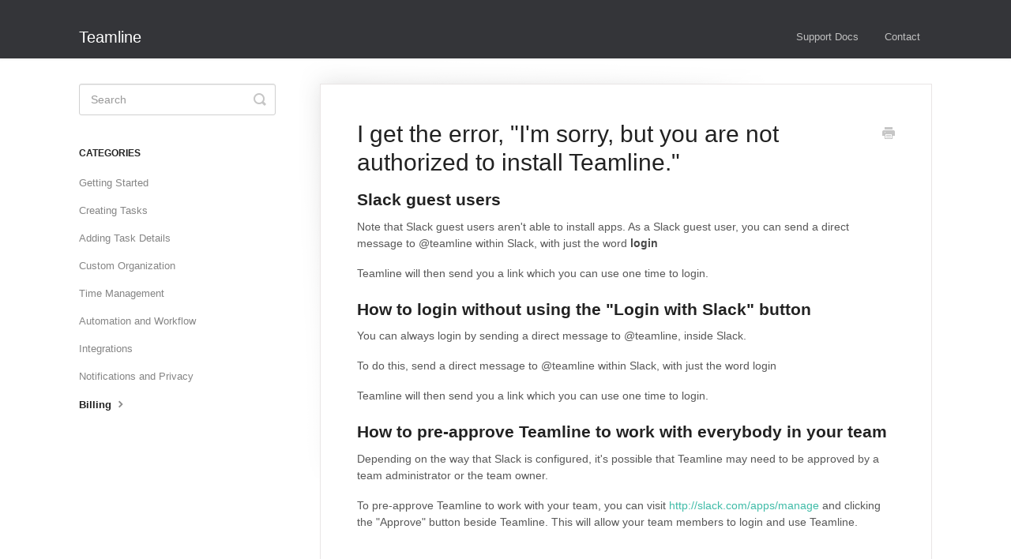

--- FILE ---
content_type: text/html; charset=utf-8
request_url: https://support.teamline.app/article/53-i-get-the-error-im-sorry-but-you-are-not-authorized-to-install-teamline
body_size: 3582
content:


<!DOCTYPE html>
<html>
    
<head>
    <meta charset="utf-8"/>
    <title>I get the error, &quot;I&#x27;m sorry, but you are not authorized to install Teamline.&quot; - Teamline</title>
    <meta name="viewport" content="width=device-width, maximum-scale=1"/>
    <meta name="apple-mobile-web-app-capable" content="yes"/>
    <meta name="format-detection" content="telephone=no">
    <meta name="description" content="Slack guest users Note that Slack guest users aren&#x27;t able to install apps. As a Slack guest user, you can send a direct message to @teamline within Slack, with "/>
    <meta name="author" content="Bird Software Pty Ltd"/>
    <link rel="canonical" href="https://support.teamline.app/article/53-i-get-the-error-im-sorry-but-you-are-not-authorized-to-install-teamline"/>
    
        
   
            <meta name="twitter:card" content="summary"/>
            <meta name="twitter:title" content="I get the error, &quot;I&#x27;m sorry, but you are not authorized to install Teamline.&quot;" />
            <meta name="twitter:description" content="Slack guest users Note that Slack guest users aren&#x27;t able to install apps. As a Slack guest user, you can send a direct message to @teamline within Slack, with "/>


    

    
        <link rel="stylesheet" href="//d3eto7onm69fcz.cloudfront.net/assets/stylesheets/launch-1768855677720.css">
    
    <style>
        body { background: #ffffff; }
        .navbar .navbar-inner { background: #343539; }
        .navbar .nav li a, 
        .navbar .icon-private-w  { color: #c0c0c0; }
        .navbar .brand, 
        .navbar .nav li a:hover, 
        .navbar .nav li a:focus, 
        .navbar .nav .active a, 
        .navbar .nav .active a:hover, 
        .navbar .nav .active a:focus  { color: #ffffff; }
        .navbar a:hover .icon-private-w, 
        .navbar a:focus .icon-private-w, 
        .navbar .active a .icon-private-w, 
        .navbar .active a:hover .icon-private-w, 
        .navbar .active a:focus .icon-private-w { color: #ffffff; }
        #serp-dd .result a:hover,
        #serp-dd .result > li.active,
        #fullArticle strong a,
        #fullArticle a strong,
        .collection a,
        .contentWrapper a,
        .most-pop-articles .popArticles a,
        .most-pop-articles .popArticles a:hover span,
        .category-list .category .article-count,
        .category-list .category:hover .article-count { color: #40bca8; }
        #fullArticle, 
        #fullArticle p, 
        #fullArticle ul, 
        #fullArticle ol, 
        #fullArticle li, 
        #fullArticle div, 
        #fullArticle blockquote, 
        #fullArticle dd, 
        #fullArticle table { color:#585858; }
    </style>
    
    <link rel="apple-touch-icon-precomposed" href="//d33v4339jhl8k0.cloudfront.net/docs/assets/57f6657fc697911f2d322f73/images/5af4620b2c7d3a3f981f7418/busybot.png">
    <link rel="shortcut icon" type="image/png" href="//d33v4339jhl8k0.cloudfront.net/docs/assets/57f6657fc697911f2d322f73/images/5af4620a2c7d3a3f981f7417/busybot.png">
    <!--[if lt IE 9]>
    
        <script src="//d3eto7onm69fcz.cloudfront.net/assets/javascripts/html5shiv.min.js"></script>
    
    <![endif]-->
    
        <script type="application/ld+json">
        {"@context":"https://schema.org","@type":"WebSite","url":"https://support.teamline.app","potentialAction":{"@type":"SearchAction","target":"https://support.teamline.app/search?query={query}","query-input":"required name=query"}}
        </script>
    
        <script type="application/ld+json">
        {"@context":"https://schema.org","@type":"BreadcrumbList","itemListElement":[{"@type":"ListItem","position":1,"name":"Teamline","item":"https://support.teamline.app"},{"@type":"ListItem","position":2,"name":"Teamline","item":"https://support.teamline.app/collection/1-teamline"},{"@type":"ListItem","position":3,"name":"I get the error, \"I'm sorry, but you are not authorized to install Teamline.\"","item":"https://support.teamline.app/article/53-i-get-the-error-im-sorry-but-you-are-not-authorized-to-install-teamline"}]}
        </script>
    
    
</head>
    
    <body>
        
<header id="mainNav" class="navbar">
    <div class="navbar-inner">
        <div class="container-fluid">
            <a class="brand" href="http://www.teamline.app">
            
                <span>Teamline</span>
            
            </a>
            
                <button type="button" class="btn btn-navbar" data-toggle="collapse" data-target=".nav-collapse">
                    <span class="sr-only">Toggle Navigation</span>
                    <span class="icon-bar"></span>
                    <span class="icon-bar"></span>
                    <span class="icon-bar"></span>
                </button>
            
            <div class="nav-collapse collapse">
                <nav role="navigation"><!-- added for accessibility -->
                <ul class="nav">
                    
                        <li id="home"><a href="/">Support Docs <b class="caret"></b></a></li>
                    
                    
                    
                        <li id="contact"><a href="#" class="contactUs" onclick="window.Beacon('open')">Contact</a></li>
                        <li id="contactMobile"><a href="#" class="contactUs" onclick="window.Beacon('open')">Contact</a></li>
                    
                </ul>
                </nav>
            </div><!--/.nav-collapse -->
        </div><!--/container-->
    </div><!--/navbar-inner-->
</header>
        <section id="contentArea" class="container-fluid">
            <div class="row-fluid">
                <section id="main-content" class="span9">
                    <div class="contentWrapper">
                        
    
    <article id="fullArticle">
        <h1 class="title">I get the error, &quot;I&#x27;m sorry, but you are not authorized to install Teamline.&quot;</h1>
    
        <a href="javascript:window.print()" class="printArticle" title="Print this article" aria-label="Print this Article"><i class="icon-print"></i></a>
        <h3>Slack guest users</h3>
<p>Note that Slack guest users aren't able to install apps. As a Slack guest user, you can send a direct message to @teamline within Slack, with just the word&nbsp;<strong>login</strong></p>
<p>Teamline will then send you a link which you can use one time to login.</p>
<h3>How to login without using the "Login with Slack" button</h3>
<p>You can always login by sending a direct message to @teamline, inside Slack.</p>
<p>To do this, send a direct message to @teamline within Slack, with just the word&nbsp;login</p>
<p>Teamline will then send you a link which you can use one time to login.</p>
<h3>How to pre-approve Teamline to work with everybody in your team</h3>
<p>Depending on the way that Slack is configured, it's possible that Teamline may need to be approved by a team administrator or the team owner.&nbsp;</p>
<p>To pre-approve Teamline to work with your team, you can visit&nbsp;<a href="http://slack.com/apps/manage">http://slack.com/apps/manage</a> and clicking the "Approve" button beside Teamline. This will allow your team members to login and use Teamline.</p>
<h3></h3>
    </article>
    

    <section class="articleFoot">
    
        <i class="icon-contact"></i>
        <p class="help">Still need help?
            <a id="sbContact" href="#" class="contactUs" onclick="window.Beacon('open')">Contact Us</a>
            <a id="sbContactMobile" href="#" class="contactUs" onclick="window.Beacon('open')">Contact Us</a>
        </p>
    

    <time class="lu" datetime=2019-10-20 >Last updated on October 20, 2019</time>
    </section>

                    </div><!--/contentWrapper-->
                    
                </section><!--/content-->
                <aside id="sidebar" class="span3">
                 

<form action="/search" method="GET" id="searchBar" class="sm" autocomplete="off">
    
                    <input type="hidden" name="collectionId" value="57f66f159033600277a67336"/>
                    <input type="text" name="query" title="search-query" class="search-query" placeholder="Search" value="" aria-label="Search" />
                    <button type="submit">
                        <span class="sr-only">Toggle Search</span>
                        <i class="icon-search"></i>
                    </button>
                    <div id="serp-dd" style="display: none;" class="sb">
                        <ul class="result">
                        </ul>
                    </div>
                
</form>

                
                    <h3>Categories</h3>
                    <ul class="nav nav-list">
                    
                        
                            <li ><a href="/category/4-getting-started">Getting Started  <i class="icon-arrow"></i></a></li>
                        
                    
                        
                            <li ><a href="/category/9-creating-tasks">Creating Tasks  <i class="icon-arrow"></i></a></li>
                        
                    
                        
                            <li ><a href="/category/11-adding-information-to-tasks">Adding Task Details  <i class="icon-arrow"></i></a></li>
                        
                    
                        
                            <li ><a href="/category/85-custom-organization">Custom Organization  <i class="icon-arrow"></i></a></li>
                        
                    
                        
                            <li ><a href="/category/86-time-management">Time Management  <i class="icon-arrow"></i></a></li>
                        
                    
                        
                            <li ><a href="/category/87-automation-and-workflow">Automation and Workflow  <i class="icon-arrow"></i></a></li>
                        
                    
                        
                            <li ><a href="/category/84-integrations">Integrations  <i class="icon-arrow"></i></a></li>
                        
                    
                        
                            <li ><a href="/category/10-notifications-and-privacy">Notifications and Privacy  <i class="icon-arrow"></i></a></li>
                        
                    
                        
                            <li  class="active" ><a href="/category/63-paid-subscriptions">Billing  <i class="icon-arrow"></i></a></li>
                        
                    
                    </ul>
                
                </aside><!--/span-->
            </div><!--/row-->
            <div id="noResults" style="display:none;">No results found</div>
            <footer>
                

<p>&copy;
    
        <a href="http://www.teamline.app">Bird Software Pty Ltd</a>
    
    2026. <span>Powered by <a rel="nofollow noopener noreferrer" href="https://www.helpscout.com/docs-refer/?co=Bird+Software+Pty+Ltd&utm_source=docs&utm_medium=footerlink&utm_campaign=Docs+Branding" target="_blank">Help Scout</a></span>
    
        
    
</p>

            </footer>
        </section><!--/.fluid-container-->
        
            

<script id="beaconLoader" type="text/javascript">!function(e,t,n){function a(){var e=t.getElementsByTagName("script")[0],n=t.createElement("script");n.type="text/javascript",n.async=!0,n.src="https://beacon-v2.helpscout.net",e.parentNode.insertBefore(n,e)}if(e.Beacon=n=function(t,n,a){e.Beacon.readyQueue.push({method:t,options:n,data:a})},n.readyQueue=[],"complete"===t.readyState)return a();e.attachEvent?e.attachEvent("onload",a):e.addEventListener("load",a,!1)}(window,document,window.Beacon||function(){});</script>
<script type="text/javascript">window.Beacon('init', 'cf937bda-c4ae-4ac1-9f28-107fc525a2ba')</script>

<script type="text/javascript">
    function hashChanged() {
        var hash = window.location.hash.substring(1); 
        if (hash === 'contact') {
            window.Beacon('open')
        }
    }

    if (window.location.hash) {
        hashChanged()
    }

    window.onhashchange = function () {
        hashChanged()
    }

    window.addEventListener('hashchange', hashChanged, false);

</script>

        
        
    <script src="//d3eto7onm69fcz.cloudfront.net/assets/javascripts/app4.min.js"></script>

<script>
// keep iOS links from opening safari
if(("standalone" in window.navigator) && window.navigator.standalone){
// If you want to prevent remote links in standalone web apps opening Mobile Safari, change 'remotes' to true
var noddy, remotes = false;
document.addEventListener('click', function(event) {
noddy = event.target;
while(noddy.nodeName !== "A" && noddy.nodeName !== "HTML") {
noddy = noddy.parentNode;
}

if('href' in noddy && noddy.href.indexOf('http') !== -1 && (noddy.href.indexOf(document.location.host) !== -1 || remotes)){
event.preventDefault();
document.location.href = noddy.href;
}

},false);
}
</script>
        
    </body>
</html>


